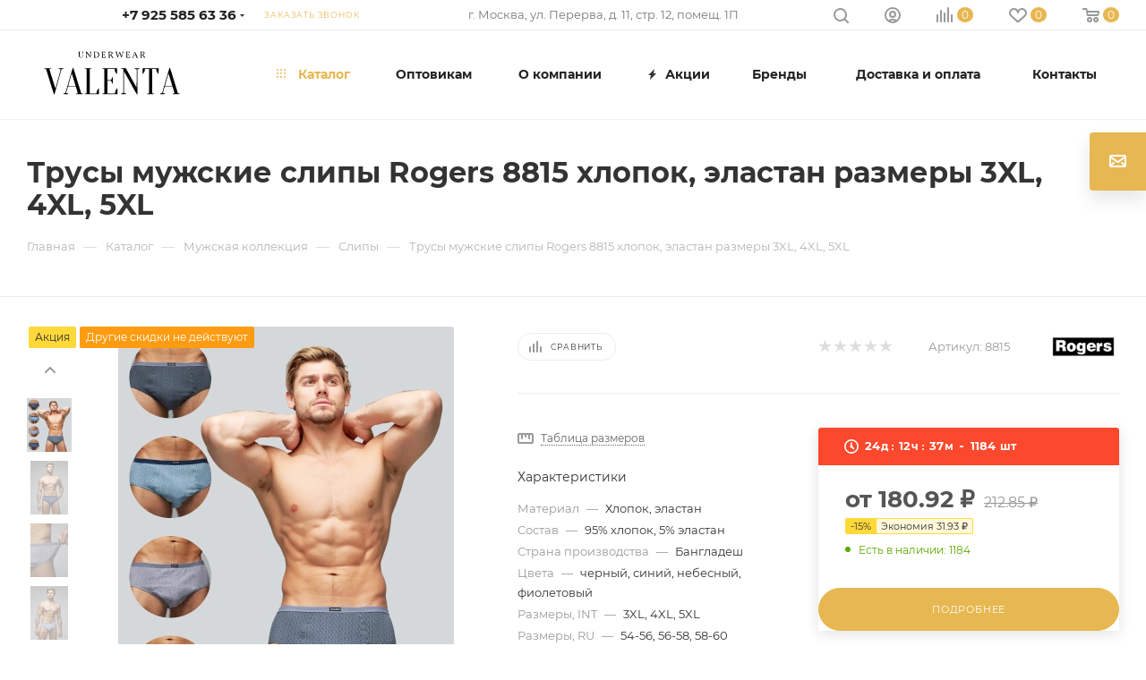

--- FILE ---
content_type: image/svg+xml
request_url: https://valenta-shop.ru/upload/CMax/5b8/5gc3tg0aujyf5k54ffcmleeenh3nkt91.svg
body_size: 7146
content:
<?xml version="1.0" standalone="no"?>
<!DOCTYPE svg PUBLIC "-//W3C//DTD SVG 20010904//EN"
 "http://www.w3.org/TR/2001/REC-SVG-20010904/DTD/svg10.dtd">
<svg version="1.0" xmlns="http://www.w3.org/2000/svg"
 width="1261.000000pt" height="481.000000pt" viewBox="0 0 1261.000000 481.000000"
 preserveAspectRatio="xMidYMid meet">

<g transform="translate(0.000000,481.000000) scale(0.100000,-0.100000)"
fill="#000000" stroke="none">
<path d="M3810 4010 c0 -5 9 -14 20 -20 18 -10 20 -21 20 -143 1 -160 9 -203
49 -239 62 -56 184 -45 228 21 21 32 23 44 23 182 0 136 2 151 20 169 32 32
24 40 -35 40 -42 0 -55 -3 -55 -15 0 -8 7 -15 15 -15 25 0 35 -45 35 -163 0
-121 -10 -181 -33 -204 -21 -21 -91 -28 -128 -13 -49 21 -59 58 -59 225 l0
145 25 10 c47 18 27 30 -50 30 -42 0 -75 -4 -75 -10z"/>
<path d="M4360 4007 c0 -7 10 -17 23 -22 21 -10 22 -15 25 -171 3 -164 -5
-214 -33 -214 -8 0 -15 -7 -15 -15 0 -12 13 -15 60 -15 64 0 74 10 40 38 -19
16 -21 26 -18 164 l3 147 135 -174 c74 -96 140 -173 145 -171 6 2 11 79 13
199 2 184 4 198 22 209 38 24 23 38 -40 38 -47 0 -60 -3 -60 -15 0 -8 7 -15
15 -15 8 0 19 -9 25 -19 12 -23 14 -281 2 -281 -4 0 -63 74 -131 165 l-123
165 -44 0 c-29 0 -44 -4 -44 -13z"/>
<path d="M4950 4013 c0 -5 11 -15 25 -21 l25 -12 -2 -182 c-3 -179 -4 -183
-25 -193 -13 -5 -23 -16 -23 -24 0 -11 23 -13 124 -9 113 3 129 6 182 33 79
41 104 88 104 197 0 108 -20 147 -96 184 -50 24 -70 28 -185 32 -80 3 -129 1
-129 -5z m257 -34 c66 -32 95 -89 95 -184 0 -96 -21 -141 -82 -172 -46 -24
-123 -30 -150 -13 -12 7 -16 42 -18 186 -2 97 -1 182 2 190 8 22 102 18 153
-7z"/>
<path d="M5530 4007 c0 -7 10 -17 23 -22 21 -10 22 -15 25 -175 3 -187 0 -210
-28 -210 -11 0 -20 -7 -20 -15 0 -13 24 -15 154 -15 l153 0 7 46 c8 60 -2 73
-25 35 -22 -37 -54 -51 -112 -51 -65 0 -71 8 -75 100 l-4 80 51 0 c47 0 54 -3
69 -30 9 -16 20 -30 25 -30 4 0 7 35 7 78 l-1 77 -27 -33 c-24 -28 -33 -32
-74 -32 l-48 0 0 90 0 90 54 0 c73 0 105 -14 119 -50 22 -57 33 -33 21 43 l-7
37 -143 0 c-109 0 -144 -3 -144 -13z"/>
<path d="M6030 4008 c0 -7 10 -18 23 -23 22 -10 22 -13 22 -190 0 -177 0 -180
-22 -190 -13 -5 -23 -15 -23 -22 0 -9 21 -13 75 -13 60 0 75 3 75 15 0 8 -7
15 -15 15 -22 0 -35 42 -35 111 0 59 0 59 30 59 34 0 65 -34 120 -132 l36 -63
52 -3 c41 -2 52 0 52 12 0 8 -10 16 -22 18 -12 2 -36 22 -53 45 -16 24 -45 64
-64 90 -19 26 -29 49 -23 51 69 23 117 104 91 157 -29 59 -58 70 -195 74 -100
2 -124 0 -124 -11z m223 -29 c14 -6 30 -22 36 -36 35 -76 -21 -143 -118 -143
l-41 0 0 88 c0 49 3 92 7 95 10 11 90 8 116 -4z"/>
<path d="M6560 4005 c0 -8 6 -15 14 -15 17 0 36 -48 101 -255 26 -82 51 -154
56 -159 11 -12 34 43 89 207 24 74 46 125 51 120 5 -5 36 -81 68 -168 33 -88
64 -161 69 -163 6 -2 15 12 20 30 89 283 118 364 133 379 31 31 22 39 -41 39
-65 0 -74 -9 -35 -34 14 -9 25 -25 25 -35 0 -28 -81 -274 -88 -267 -5 6 -104
271 -119 319 -12 38 -30 5 -87 -157 -32 -91 -61 -164 -64 -161 -6 6 -92 274
-92 287 0 5 11 13 25 18 47 18 27 30 -50 30 -60 0 -75 -3 -75 -15z"/>
<path d="M7340 4007 c0 -7 10 -17 23 -22 21 -10 22 -15 25 -175 3 -187 0 -210
-28 -210 -11 0 -20 -7 -20 -15 0 -13 24 -15 154 -15 l153 0 7 46 c8 60 -2 73
-25 35 -22 -37 -54 -51 -112 -51 -65 0 -71 8 -75 100 l-4 80 51 0 c47 0 54 -3
69 -30 9 -16 20 -30 25 -30 4 0 7 35 7 78 l-1 77 -27 -33 c-24 -28 -33 -32
-74 -32 l-48 0 0 90 0 90 54 0 c73 0 105 -14 119 -50 22 -57 33 -33 21 43 l-7
37 -143 0 c-109 0 -144 -3 -144 -13z"/>
<path d="M7930 3827 c-41 -105 -85 -202 -97 -215 -34 -34 -28 -42 32 -42 40 0
55 4 55 14 0 7 -10 16 -21 19 -23 6 -23 29 0 90 10 27 11 27 101 27 l91 0 19
-46 c25 -57 25 -70 0 -77 -11 -3 -20 -10 -20 -16 0 -7 26 -11 70 -11 71 0 87
10 55 34 -8 6 -54 101 -102 210 -49 110 -92 201 -98 203 -5 1 -44 -84 -85
-190z m103 31 c55 -118 58 -108 -33 -108 -78 0 -79 0 -71 23 5 12 18 45 28 72
11 28 23 58 26 68 4 9 9 17 12 17 2 0 20 -33 38 -72z"/>
<path d="M8400 4008 c0 -7 10 -18 23 -23 22 -10 22 -13 22 -190 0 -177 0 -180
-22 -190 -13 -5 -23 -15 -23 -22 0 -9 21 -13 75 -13 60 0 75 3 75 15 0 8 -7
15 -15 15 -22 0 -35 42 -35 111 0 59 0 59 30 59 34 0 65 -34 120 -132 l36 -63
52 -3 c41 -2 52 0 52 12 0 8 -10 16 -22 18 -12 2 -36 22 -53 45 -16 24 -45 64
-64 90 -19 26 -29 49 -23 51 69 23 117 104 91 157 -29 59 -58 70 -195 74 -100
2 -124 0 -124 -11z m223 -29 c14 -6 30 -22 36 -36 35 -76 -21 -143 -118 -143
l-41 0 0 88 c0 49 3 92 7 95 10 11 90 8 116 -4z"/>
<path d="M3140 1903 c-144 -505 -267 -932 -271 -948 -8 -27 -19 -34 -99 -64
-141 -53 -126 -61 115 -61 240 0 255 8 118 60 -49 18 -89 34 -91 35 -5 4 131
459 141 473 7 9 77 12 288 12 l279 0 10 -22 c21 -49 149 -482 144 -487 -3 -3
-40 -15 -82 -26 -41 -11 -77 -26 -80 -32 -3 -10 59 -13 287 -13 233 0 291 3
291 13 0 8 -31 21 -82 33 l-81 19 -292 960 c-251 825 -295 960 -312 963 -18 3
-44 -82 -283 -915z m204 440 c3 -10 62 -207 131 -438 69 -231 128 -428 131
-437 5 -17 -12 -18 -265 -18 -230 0 -271 2 -271 14 0 11 203 736 246 879 3 9
9 17 14 17 5 0 11 -8 14 -17z"/>
<path d="M10310 1903 c-144 -505 -267 -932 -271 -948 -8 -27 -19 -34 -99 -64
-141 -53 -126 -61 115 -61 240 0 255 8 118 60 -49 18 -89 34 -91 35 -5 4 131
459 141 473 7 9 77 12 288 12 l279 0 10 -22 c21 -49 149 -482 144 -487 -3 -3
-40 -15 -82 -26 -41 -11 -77 -26 -80 -32 -3 -10 59 -13 287 -13 233 0 291 3
291 13 0 8 -31 21 -82 33 l-81 19 -292 960 c-251 825 -295 960 -312 963 -18 3
-44 -82 -283 -915z m204 440 c3 -10 62 -207 131 -438 69 -231 128 -428 131
-437 5 -17 -12 -18 -265 -18 -230 0 -271 2 -271 14 0 11 203 736 246 879 3 9
9 17 14 17 5 0 11 -8 14 -17z"/>
<path d="M1262 2768 c2 -6 39 -21 83 -32 l78 -21 292 -960 c248 -815 295 -960
311 -963 17 -2 44 91 273 935 140 516 256 943 258 949 2 6 43 26 90 45 136 54
126 59 -112 59 -238 0 -249 -6 -111 -59 67 -26 87 -37 83 -50 -65 -244 -382
-1407 -384 -1410 -2 -2 -6 -1 -9 2 -7 6 -444 1433 -444 1448 0 4 35 15 77 26
42 10 78 24 81 31 3 9 -62 12 -283 12 -217 0 -286 -3 -283 -12z"/>
<path d="M4262 2768 c2 -6 40 -21 84 -32 l79 -21 0 -910 0 -909 -82 -20 c-52
-12 -83 -25 -83 -33 0 -11 102 -13 543 -13 l542 0 0 220 c0 146 -4 220 -10
220 -12 0 -69 -74 -102 -130 -33 -56 -53 -120 -61 -190 l-7 -65 -252 -3 -253
-2 0 919 0 919 77 19 c42 10 78 24 81 31 3 9 -61 12 -278 12 -213 0 -281 -3
-278 -12z"/>
<path d="M5572 2768 c2 -6 40 -21 84 -32 l79 -21 0 -910 0 -909 -82 -20 c-52
-12 -83 -25 -83 -33 0 -11 107 -13 573 -13 l572 0 0 220 c0 162 -3 220 -12
220 -42 0 -148 -198 -165 -312 l-13 -78 -277 0 -278 0 0 480 0 480 133 0 132
0 63 -125 c34 -69 66 -125 72 -125 6 0 10 97 10 275 0 151 -3 275 -8 275 -4 0
-35 -56 -70 -125 l-62 -125 -135 0 -135 0 0 420 0 420 264 0 265 0 6 -47 c9
-65 33 -150 55 -193 26 -51 102 -150 114 -150 8 0 11 69 11 220 l0 220 -558 0
c-426 0 -558 -3 -555 -12z"/>
<path d="M6970 2768 c0 -8 38 -24 88 -39 l87 -26 0 -889 0 -888 -87 -35 c-137
-54 -123 -61 117 -61 240 0 254 7 115 59 l-90 33 0 812 c0 516 4 806 10 796 5
-8 218 -398 472 -867 400 -737 466 -852 486 -853 l22 0 0 939 0 939 87 35 c48
19 89 40 91 46 3 8 -55 11 -202 11 -241 0 -255 -7 -116 -59 l90 -33 0 -679 c0
-374 -4 -679 -8 -679 -5 0 -186 326 -402 725 l-394 725 -183 0 c-140 0 -183
-3 -183 -12z"/>
<path d="M8575 2560 c0 -121 2 -220 6 -220 11 0 68 67 97 115 37 61 72 162 72
209 0 67 -3 66 161 66 l149 0 -2 -917 -3 -917 -82 -20 c-52 -12 -83 -25 -83
-33 0 -10 56 -13 280 -13 227 0 280 3 280 13 0 9 -29 20 -80 32 l-80 18 0 919
0 918 149 0 148 0 6 -72 c5 -55 15 -90 45 -152 36 -73 103 -166 120 -166 4 0
7 99 7 220 l0 220 -595 0 -595 0 0 -220z"/>
</g>
</svg>


--- FILE ---
content_type: application/javascript
request_url: https://valenta-shop.ru/bitrix/js/wbs24.cookiepro/script.js?16977086353022
body_size: 771
content:
document.addEventListener("DOMContentLoaded", function() {
  const $ = (q) => {
    let el = window.document.querySelector(q);

    el.append = (html) => {
      el.insertAdjacentHTML('beforeEnd', html);
      return;
    }

    el.css = (cssObj) => {
      for (let key in cssObj) {
        el.style[key] = cssObj[key];
      }
      return;
    }

    el.on = (eventName, callback) => {
      el.addEventListener(eventName, callback);
      return;
    }

    el.hover = (overCallback, outCallback) => {
      el.addEventListener('mouseover', overCallback);
	    el.addEventListener('mouseout', outCallback);
      return;
    }

    el.fadeOut = () => {
      setTimeout(() => {el.style.display = 'none'}, 500);
      el.animate({opacity: 0}, 500);
      return;
    }

    return el;
  }

  if (wbs24_cookie_params.turn_on && wbs24_cookie_params.turn_on == "Y") {
    $("body").append("<div class='wbs24__cookies'><div class='wbs24__cookies-info'></div></div>");
    let cookiesBlock = $('.wbs24__cookies');
    let twoText;

    if (wbs24_cookie_params.text.indexOf('{URL}') < 0) {
      twoText = wbs24_cookie_params.text;
    } else {
      twoText = wbs24_cookie_params.text.replace('{URL}', '<a id="wbs24link" href="'+wbs24_cookie_params.link+'" target="_blank">');
      twoText = twoText.replace('{/URL}', '</a>');
    }
    $(".wbs24__cookies-info").append("<p>" + twoText + "</p>");

    cookiesBlock.css({
      "border-radius": wbs24_cookie_params.text_br_rad + 'px',
      "background-color": wbs24_cookie_params.text_bg,
      "color": wbs24_cookie_params.text_color,
    })
    $(".wbs24__cookies-info").append("<div class='wbs24__cookies-btn'><button class='sm cookiesButtonWbs24'>" + wbs24_cookie_params.btn_text + "</button></div>");

    let cookiesBtn = $('.cookiesButtonWbs24');

    cookiesBtn.css({
      "border-radius": wbs24_cookie_params.btn_br_rad + 'px',
      "color": wbs24_cookie_params.btn_color,
      "background-color": wbs24_cookie_params.btn_bg
    });

    cookiesBtn.hover(function () {
      cookiesBtn.css({
        "color": wbs24_cookie_params.btn_hover_color,
        "background-color": wbs24_cookie_params.btn_hover_bg
      });
    }, function () {
      cookiesBtn.css({
        "color": wbs24_cookie_params.btn_color,
        "background-color": wbs24_cookie_params.btn_bg
      });
    });

    cookiesBtn.on('click', function(){
      finalTime = wbs24_cookie_params.enable_time * 86400;
      document.cookie = 'wbs24_cookie=true; path=/; max-age='+finalTime;
      cookiesBlock.fadeOut();
    })

    let cookieLink = $('.wbs24__cookies-info a');

    cookieLink.css({
      "color": wbs24_cookie_params.link_color,
    });

    cookieLink.hover(function () {
      cookieLink.css({
        "color": wbs24_cookie_params.link_hover_color,
      });
    }, function () {
      cookieLink.css({
        "color": wbs24_cookie_params.link_color,
      });
    });
  }
});
